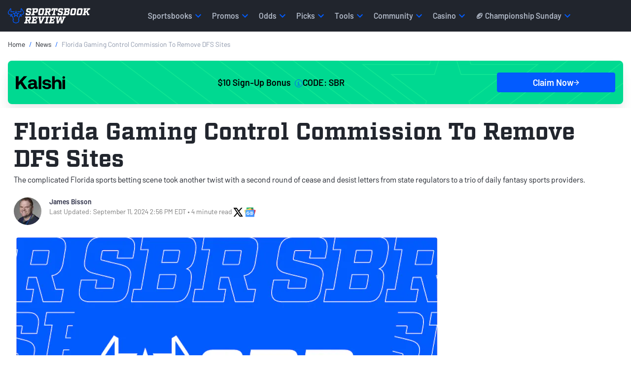

--- FILE ---
content_type: text/javascript
request_url: https://www.sportsbookreview.com/commercial-assets/build/js/sportsbookreview/adobe-tracking.min.js?v=n0QQS91HoDgu7yP3dVOetLb6E1u3RYuG8w_8EO5nF3o
body_size: 24050
content:
!function(){var e={776:function(e){var t={utf8:{stringToBytes:function(e){return t.bin.stringToBytes(unescape(encodeURIComponent(e)))},bytesToString:function(e){return decodeURIComponent(escape(t.bin.bytesToString(e)))}},bin:{stringToBytes:function(e){for(var t=[],r=0;r<e.length;r++)t.push(255&e.charCodeAt(r));return t},bytesToString:function(e){for(var t=[],r=0;r<e.length;r++)t.push(String.fromCharCode(e[r]));return t.join("")}}};e.exports=t},8756:function(e){var t,r;t="ABCDEFGHIJKLMNOPQRSTUVWXYZabcdefghijklmnopqrstuvwxyz0123456789+/",r={rotl:function(e,t){return e<<t|e>>>32-t},rotr:function(e,t){return e<<32-t|e>>>t},endian:function(e){if(e.constructor==Number)return 16711935&r.rotl(e,8)|4278255360&r.rotl(e,24);for(var t=0;t<e.length;t++)e[t]=r.endian(e[t]);return e},randomBytes:function(e){for(var t=[];e>0;e--)t.push(Math.floor(256*Math.random()));return t},bytesToWords:function(e){for(var t=[],r=0,n=0;r<e.length;r++,n+=8)t[n>>>5]|=e[r]<<24-n%32;return t},wordsToBytes:function(e){for(var t=[],r=0;r<32*e.length;r+=8)t.push(e[r>>>5]>>>24-r%32&255);return t},bytesToHex:function(e){for(var t=[],r=0;r<e.length;r++)t.push((e[r]>>>4).toString(16)),t.push((15&e[r]).toString(16));return t.join("")},hexToBytes:function(e){for(var t=[],r=0;r<e.length;r+=2)t.push(parseInt(e.substr(r,2),16));return t},bytesToBase64:function(e){for(var r=[],n=0;n<e.length;n+=3)for(var a=e[n]<<16|e[n+1]<<8|e[n+2],o=0;o<4;o++)8*n+6*o<=8*e.length?r.push(t.charAt(a>>>6*(3-o)&63)):r.push("=");return r.join("")},base64ToBytes:function(e){e=e.replace(/[^A-Z0-9+\/]/gi,"");for(var r=[],n=0,a=0;n<e.length;a=++n%4)0!=a&&r.push((t.indexOf(e.charAt(n-1))&Math.pow(2,-2*a+8)-1)<<2*a|t.indexOf(e.charAt(n))>>>6-2*a);return r}},e.exports=r},6089:function(e){function t(e){return!!e.constructor&&"function"==typeof e.constructor.isBuffer&&e.constructor.isBuffer(e)}e.exports=function(e){return null!=e&&(t(e)||function(e){return"function"==typeof e.readFloatLE&&"function"==typeof e.slice&&t(e.slice(0,0))}(e)||!!e._isBuffer)}},3671:function(e,t,r){e=r.nmd(e);var n="__lodash_hash_undefined__",a=9007199254740991,o="[object Arguments]",i="[object Function]",c="[object Object]",s=/^\[object .+?Constructor\]$/,u=/^(?:0|[1-9]\d*)$/,l={};l["[object Float32Array]"]=l["[object Float64Array]"]=l["[object Int8Array]"]=l["[object Int16Array]"]=l["[object Int32Array]"]=l["[object Uint8Array]"]=l["[object Uint8ClampedArray]"]=l["[object Uint16Array]"]=l["[object Uint32Array]"]=!0,l[o]=l["[object Array]"]=l["[object ArrayBuffer]"]=l["[object Boolean]"]=l["[object DataView]"]=l["[object Date]"]=l["[object Error]"]=l[i]=l["[object Map]"]=l["[object Number]"]=l[c]=l["[object RegExp]"]=l["[object Set]"]=l["[object String]"]=l["[object WeakMap]"]=!1;var d="object"==typeof r.g&&r.g&&r.g.Object===Object&&r.g,p="object"==typeof self&&self&&self.Object===Object&&self,m=d||p||Function("return this")(),f=t&&!t.nodeType&&t,b=f&&e&&!e.nodeType&&e,v=b&&b.exports===f,g=v&&d.process,y=function(){try{return b&&b.require&&b.require("util").types||g&&g.binding&&g.binding("util")}catch(e){}}(),h=y&&y.isTypedArray;var w,O=Array.prototype,I=Function.prototype,P=Object.prototype,D=m["__core-js_shared__"],V=I.toString,S=P.hasOwnProperty,_=(w=/[^.]+$/.exec(D&&D.keys&&D.keys.IE_PROTO||""))?"Symbol(src)_1."+w:"",j=P.toString,N=V.call(Object),T=RegExp("^"+V.call(S).replace(/[\\^$.*+?()[\]{}|]/g,"\\$&").replace(/hasOwnProperty|(function).*?(?=\\\()| for .+?(?=\\\])/g,"$1.*?")+"$"),L=v?m.Buffer:void 0,C=m.Symbol,E=m.Uint8Array,A=L?L.allocUnsafe:void 0,k=function(e,t){return function(r){return e(t(r))}}(Object.getPrototypeOf,Object),$=Object.create,F=P.propertyIsEnumerable,x=O.splice,M=C?C.toStringTag:void 0,R=function(){try{var e=de(Object,"defineProperty");return e({},"",{}),e}catch(e){}}(),B=L?L.isBuffer:void 0,q=Math.max,U=Date.now,z=de(m,"Map"),J=de(Object,"create"),W=function(){function e(){}return function(t){if(!Pe(t))return{};if($)return $(t);e.prototype=t;var r=new e;return e.prototype=void 0,r}}();function H(e){var t=-1,r=null==e?0:e.length;for(this.clear();++t<r;){var n=e[t];this.set(n[0],n[1])}}function G(e){var t=-1,r=null==e?0:e.length;for(this.clear();++t<r;){var n=e[t];this.set(n[0],n[1])}}function Q(e){var t=-1,r=null==e?0:e.length;for(this.clear();++t<r;){var n=e[t];this.set(n[0],n[1])}}function Y(e){var t=this.__data__=new G(e);this.size=t.size}function Z(e,t){var r=ye(e),n=!r&&ge(e),a=!r&&!n&&we(e),o=!r&&!n&&!a&&Ve(e),i=r||n||a||o,c=i?function(e,t){for(var r=-1,n=Array(e);++r<e;)n[r]=t(r);return n}(e.length,String):[],s=c.length;for(var u in e)(t||S.call(e,u))&&(!i||!("length"==u||a&&("offset"==u||"parent"==u)||o&&("buffer"==u||"byteLength"==u||"byteOffset"==u)||pe(u,s)))&&c.push(u);return c}function K(e,t,r){(void 0!==r&&!ve(e[t],r)||void 0===r&&!(t in e))&&te(e,t,r)}function X(e,t,r){var n=e[t];(!S.call(e,t)||!ve(n,r)||void 0===r&&!(t in e))&&te(e,t,r)}function ee(e,t){for(var r=e.length;r--;)if(ve(e[r][0],t))return r;return-1}function te(e,t,r){"__proto__"==t&&R?R(e,t,{configurable:!0,enumerable:!0,value:r,writable:!0}):e[t]=r}H.prototype.clear=function(){this.__data__=J?J(null):{},this.size=0},H.prototype.delete=function(e){var t=this.has(e)&&delete this.__data__[e];return this.size-=t?1:0,t},H.prototype.get=function(e){var t=this.__data__;if(J){var r=t[e];return r===n?void 0:r}return S.call(t,e)?t[e]:void 0},H.prototype.has=function(e){var t=this.__data__;return J?void 0!==t[e]:S.call(t,e)},H.prototype.set=function(e,t){var r=this.__data__;return this.size+=this.has(e)?0:1,r[e]=J&&void 0===t?n:t,this},G.prototype.clear=function(){this.__data__=[],this.size=0},G.prototype.delete=function(e){var t=this.__data__,r=ee(t,e);return!(r<0)&&(r==t.length-1?t.pop():x.call(t,r,1),--this.size,!0)},G.prototype.get=function(e){var t=this.__data__,r=ee(t,e);return r<0?void 0:t[r][1]},G.prototype.has=function(e){return ee(this.__data__,e)>-1},G.prototype.set=function(e,t){var r=this.__data__,n=ee(r,e);return n<0?(++this.size,r.push([e,t])):r[n][1]=t,this},Q.prototype.clear=function(){this.size=0,this.__data__={hash:new H,map:new(z||G),string:new H}},Q.prototype.delete=function(e){var t=le(this,e).delete(e);return this.size-=t?1:0,t},Q.prototype.get=function(e){return le(this,e).get(e)},Q.prototype.has=function(e){return le(this,e).has(e)},Q.prototype.set=function(e,t){var r=le(this,e),n=r.size;return r.set(e,t),this.size+=r.size==n?0:1,this},Y.prototype.clear=function(){this.__data__=new G,this.size=0},Y.prototype.delete=function(e){var t=this.__data__,r=t.delete(e);return this.size=t.size,r},Y.prototype.get=function(e){return this.__data__.get(e)},Y.prototype.has=function(e){return this.__data__.has(e)},Y.prototype.set=function(e,t){var r=this.__data__;if(r instanceof G){var n=r.__data__;if(!z||n.length<199)return n.push([e,t]),this.size=++r.size,this;r=this.__data__=new Q(n)}return r.set(e,t),this.size=r.size,this};var re=function(e){return function(t,r,n){for(var a=-1,o=Object(t),i=n(t),c=i.length;c--;){var s=i[e?c:++a];if(!1===r(o[s],s,o))break}return t}}();function ne(e){return null==e?void 0===e?"[object Undefined]":"[object Null]":M&&M in Object(e)?function(e){var t=S.call(e,M),r=e[M];try{e[M]=void 0;var n=!0}catch(e){}var a=j.call(e);return n&&(t?e[M]=r:delete e[M]),a}(e):function(e){return j.call(e)}(e)}function ae(e){return De(e)&&ne(e)==o}function oe(e){return!(!Pe(e)||function(e){return!!_&&_ in e}(e))&&(Oe(e)?T:s).test(function(e){if(null!=e){try{return V.call(e)}catch(e){}try{return e+""}catch(e){}}return""}(e))}function ie(e){if(!Pe(e))return function(e){var t=[];if(null!=e)for(var r in Object(e))t.push(r);return t}(e);var t=me(e),r=[];for(var n in e)"constructor"==n&&(t||!S.call(e,n))||r.push(n);return r}function ce(e,t,r,n,a){e!==t&&re(t,(function(o,i){if(a||(a=new Y),Pe(o))!function(e,t,r,n,a,o,i){var s=fe(e,r),u=fe(t,r),l=i.get(u);if(l)return void K(e,r,l);var d=o?o(s,u,r+"",e,t,i):void 0,p=void 0===d;if(p){var m=ye(u),f=!m&&we(u),b=!m&&!f&&Ve(u);d=u,m||f||b?ye(s)?d=s:function(e){return De(e)&&he(e)}(s)?d=function(e,t){var r=-1,n=e.length;for(t||(t=Array(n));++r<n;)t[r]=e[r];return t}(s):f?(p=!1,d=function(e,t){if(t)return e.slice();var r=e.length,n=A?A(r):new e.constructor(r);return e.copy(n),n}(u,!0)):b?(p=!1,d=function(e,t){var r=t?function(e){var t=new e.constructor(e.byteLength);return new E(t).set(new E(e)),t}(e.buffer):e.buffer;return new e.constructor(r,e.byteOffset,e.length)}(u,!0)):d=[]:function(e){if(!De(e)||ne(e)!=c)return!1;var t=k(e);if(null===t)return!0;var r=S.call(t,"constructor")&&t.constructor;return"function"==typeof r&&r instanceof r&&V.call(r)==N}(u)||ge(u)?(d=s,ge(s)?d=function(e){return function(e,t,r,n){var a=!r;r||(r={});for(var o=-1,i=t.length;++o<i;){var c=t[o],s=n?n(r[c],e[c],c,r,e):void 0;void 0===s&&(s=e[c]),a?te(r,c,s):X(r,c,s)}return r}(e,Se(e))}(s):(!Pe(s)||Oe(s))&&(d=function(e){return"function"!=typeof e.constructor||me(e)?{}:W(k(e))}(u))):p=!1}p&&(i.set(u,d),a(d,u,n,o,i),i.delete(u)),K(e,r,d)}(e,t,i,r,ce,n,a);else{var s=n?n(fe(e,i),o,i+"",e,t,a):void 0;void 0===s&&(s=o),K(e,i,s)}}),Se)}function se(e,t){return be(function(e,t,r){return t=q(void 0===t?e.length-1:t,0),function(){for(var n=arguments,a=-1,o=q(n.length-t,0),i=Array(o);++a<o;)i[a]=n[t+a];a=-1;for(var c=Array(t+1);++a<t;)c[a]=n[a];return c[t]=r(i),function(e,t,r){switch(r.length){case 0:return e.call(t);case 1:return e.call(t,r[0]);case 2:return e.call(t,r[0],r[1]);case 3:return e.call(t,r[0],r[1],r[2])}return e.apply(t,r)}(e,this,c)}}(e,t,Ne),e+"")}var ue=R?function(e,t){return R(e,"toString",{configurable:!0,enumerable:!1,value:je(t),writable:!0})}:Ne;function le(e,t){var r=e.__data__;return function(e){var t=typeof e;return"string"==t||"number"==t||"symbol"==t||"boolean"==t?"__proto__"!==e:null===e}(t)?r["string"==typeof t?"string":"hash"]:r.map}function de(e,t){var r=function(e,t){return null==e?void 0:e[t]}(e,t);return oe(r)?r:void 0}function pe(e,t){var r=typeof e;return!!(t=null==t?a:t)&&("number"==r||"symbol"!=r&&u.test(e))&&e>-1&&e%1==0&&e<t}function me(e){var t=e&&e.constructor;return e===("function"==typeof t&&t.prototype||P)}function fe(e,t){if(("constructor"!==t||"function"!=typeof e[t])&&"__proto__"!=t)return e[t]}var be=function(e){var t=0,r=0;return function(){var n=U(),a=16-(n-r);if(r=n,a>0){if(++t>=800)return arguments[0]}else t=0;return e.apply(void 0,arguments)}}(ue);function ve(e,t){return e===t||e!=e&&t!=t}var ge=ae(function(){return arguments}())?ae:function(e){return De(e)&&S.call(e,"callee")&&!F.call(e,"callee")},ye=Array.isArray;function he(e){return null!=e&&Ie(e.length)&&!Oe(e)}var we=B||function(){return!1};function Oe(e){if(!Pe(e))return!1;var t=ne(e);return t==i||"[object GeneratorFunction]"==t||"[object AsyncFunction]"==t||"[object Proxy]"==t}function Ie(e){return"number"==typeof e&&e>-1&&e%1==0&&e<=a}function Pe(e){var t=typeof e;return null!=e&&("object"==t||"function"==t)}function De(e){return null!=e&&"object"==typeof e}var Ve=h?function(e){return function(t){return e(t)}}(h):function(e){return De(e)&&Ie(e.length)&&!!l[ne(e)]};function Se(e){return he(e)?Z(e,!0):ie(e)}var _e=function(e){return se((function(t,r){var n=-1,a=r.length,o=a>1?r[a-1]:void 0,i=a>2?r[2]:void 0;for(o=e.length>3&&"function"==typeof o?(a--,o):void 0,i&&function(e,t,r){if(!Pe(r))return!1;var n=typeof t;return!!("number"==n?he(r)&&pe(t,r.length):"string"==n&&t in r)&&ve(r[t],e)}(r[0],r[1],i)&&(o=a<3?void 0:o,a=1),t=Object(t);++n<a;){var c=r[n];c&&e(t,c,n,o)}return t}))}((function(e,t,r,n){ce(e,t,r,n)}));function je(e){return function(){return e}}function Ne(e){return e}e.exports=_e},4832:function(e,t,r){var n,a,o,i,c;n=r(8756),a=r(776).utf8,o=r(6089),i=r(776).bin,(c=function(e,t){e.constructor==String?e=t&&"binary"===t.encoding?i.stringToBytes(e):a.stringToBytes(e):o(e)?e=Array.prototype.slice.call(e,0):!Array.isArray(e)&&e.constructor!==Uint8Array&&(e=e.toString());for(var r=n.bytesToWords(e),s=8*e.length,u=1732584193,l=-271733879,d=-1732584194,p=271733878,m=0;m<r.length;m++)r[m]=16711935&(r[m]<<8|r[m]>>>24)|4278255360&(r[m]<<24|r[m]>>>8);r[s>>>5]|=128<<s%32,r[14+(s+64>>>9<<4)]=s;var f=c._ff,b=c._gg,v=c._hh,g=c._ii;for(m=0;m<r.length;m+=16){var y=u,h=l,w=d,O=p;u=f(u,l,d,p,r[m+0],7,-680876936),p=f(p,u,l,d,r[m+1],12,-389564586),d=f(d,p,u,l,r[m+2],17,606105819),l=f(l,d,p,u,r[m+3],22,-1044525330),u=f(u,l,d,p,r[m+4],7,-176418897),p=f(p,u,l,d,r[m+5],12,1200080426),d=f(d,p,u,l,r[m+6],17,-1473231341),l=f(l,d,p,u,r[m+7],22,-45705983),u=f(u,l,d,p,r[m+8],7,1770035416),p=f(p,u,l,d,r[m+9],12,-1958414417),d=f(d,p,u,l,r[m+10],17,-42063),l=f(l,d,p,u,r[m+11],22,-1990404162),u=f(u,l,d,p,r[m+12],7,1804603682),p=f(p,u,l,d,r[m+13],12,-40341101),d=f(d,p,u,l,r[m+14],17,-1502002290),u=b(u,l=f(l,d,p,u,r[m+15],22,1236535329),d,p,r[m+1],5,-165796510),p=b(p,u,l,d,r[m+6],9,-1069501632),d=b(d,p,u,l,r[m+11],14,643717713),l=b(l,d,p,u,r[m+0],20,-373897302),u=b(u,l,d,p,r[m+5],5,-701558691),p=b(p,u,l,d,r[m+10],9,38016083),d=b(d,p,u,l,r[m+15],14,-660478335),l=b(l,d,p,u,r[m+4],20,-405537848),u=b(u,l,d,p,r[m+9],5,568446438),p=b(p,u,l,d,r[m+14],9,-1019803690),d=b(d,p,u,l,r[m+3],14,-187363961),l=b(l,d,p,u,r[m+8],20,1163531501),u=b(u,l,d,p,r[m+13],5,-1444681467),p=b(p,u,l,d,r[m+2],9,-51403784),d=b(d,p,u,l,r[m+7],14,1735328473),u=v(u,l=b(l,d,p,u,r[m+12],20,-1926607734),d,p,r[m+5],4,-378558),p=v(p,u,l,d,r[m+8],11,-2022574463),d=v(d,p,u,l,r[m+11],16,1839030562),l=v(l,d,p,u,r[m+14],23,-35309556),u=v(u,l,d,p,r[m+1],4,-1530992060),p=v(p,u,l,d,r[m+4],11,1272893353),d=v(d,p,u,l,r[m+7],16,-155497632),l=v(l,d,p,u,r[m+10],23,-1094730640),u=v(u,l,d,p,r[m+13],4,681279174),p=v(p,u,l,d,r[m+0],11,-358537222),d=v(d,p,u,l,r[m+3],16,-722521979),l=v(l,d,p,u,r[m+6],23,76029189),u=v(u,l,d,p,r[m+9],4,-640364487),p=v(p,u,l,d,r[m+12],11,-421815835),d=v(d,p,u,l,r[m+15],16,530742520),u=g(u,l=v(l,d,p,u,r[m+2],23,-995338651),d,p,r[m+0],6,-198630844),p=g(p,u,l,d,r[m+7],10,1126891415),d=g(d,p,u,l,r[m+14],15,-1416354905),l=g(l,d,p,u,r[m+5],21,-57434055),u=g(u,l,d,p,r[m+12],6,1700485571),p=g(p,u,l,d,r[m+3],10,-1894986606),d=g(d,p,u,l,r[m+10],15,-1051523),l=g(l,d,p,u,r[m+1],21,-2054922799),u=g(u,l,d,p,r[m+8],6,1873313359),p=g(p,u,l,d,r[m+15],10,-30611744),d=g(d,p,u,l,r[m+6],15,-1560198380),l=g(l,d,p,u,r[m+13],21,1309151649),u=g(u,l,d,p,r[m+4],6,-145523070),p=g(p,u,l,d,r[m+11],10,-1120210379),d=g(d,p,u,l,r[m+2],15,718787259),l=g(l,d,p,u,r[m+9],21,-343485551),u=u+y>>>0,l=l+h>>>0,d=d+w>>>0,p=p+O>>>0}return n.endian([u,l,d,p])})._ff=function(e,t,r,n,a,o,i){var c=e+(t&r|~t&n)+(a>>>0)+i;return(c<<o|c>>>32-o)+t},c._gg=function(e,t,r,n,a,o,i){var c=e+(t&n|r&~n)+(a>>>0)+i;return(c<<o|c>>>32-o)+t},c._hh=function(e,t,r,n,a,o,i){var c=e+(t^r^n)+(a>>>0)+i;return(c<<o|c>>>32-o)+t},c._ii=function(e,t,r,n,a,o,i){var c=e+(r^(t|~n))+(a>>>0)+i;return(c<<o|c>>>32-o)+t},c._blocksize=16,c._digestsize=16,e.exports=function(e,t){if(null==e)throw new Error("Illegal argument "+e);var r=n.wordsToBytes(c(e,t));return t&&t.asBytes?r:t&&t.asString?i.bytesToString(r):n.bytesToHex(r)}}},t={};function r(n){var a=t[n];if(void 0!==a)return a.exports;var o=t[n]={id:n,loaded:!1,exports:{}};return e[n](o,o.exports,r),o.loaded=!0,o.exports}r.n=function(e){var t=e&&e.__esModule?function(){return e.default}:function(){return e};return r.d(t,{a:t}),t},r.d=function(e,t){for(var n in t)r.o(t,n)&&!r.o(e,n)&&Object.defineProperty(e,n,{enumerable:!0,get:t[n]})},r.g=function(){if("object"==typeof globalThis)return globalThis;try{return this||new Function("return this")()}catch(e){if("object"==typeof window)return window}}(),r.o=function(e,t){return Object.prototype.hasOwnProperty.call(e,t)},r.nmd=function(e){return e.paths=[],e.children||(e.children=[]),e},function(){"use strict";var e=r(3671),t=r.n(e);const n=["language","country","category","subCategories","vertical","subVertical","triVertical","topList","primarySubCategory","equivalentPage","toplistDataIds","partnerDataIds","variant","state","platform","event","siteSection"],a=["mobile","tablet","continent","country","state","city"],o=["loggedIn","memberId","memberJoinDate","memberStatus"],i={externalScript:e=>e&&e.toString().length>=1,fullFunnelQueryParamName:e=>e&&e.toString().length>=1,globalVariableName:e=>e&&e.toString().length>=1,interactionIndicatorsArray:e=>Array.isArray(e),linkContainersArray:e=>Array.isArray(e)&&e.every((e=>e.linkContainerName&&Array.isArray(e.linkContainerSelectors)&&e.linkContainerSelectors.every((e=>e.toString().length>=2)))),memberTagLocalNames:e=>void 0===e||Array.isArray(e)&&e.length===o.length,memberTagNames:e=>Array.isArray(e)&&e.length===o.length&&e.every(((e,t)=>e===o[t])),outboundLinkFolder:e=>e&&e.toString().length>=1,pageTagLocalNames:e=>Array.isArray(e)&&e.length===n.length,pageTagNames:e=>Array.isArray(e)&&e.length===n.length&&e.every(((e,t)=>e===n[t])),timeOnSiteCustomPings:e=>Array.isArray(e)&&e.every((e=>parseInt(e)===Number(e))),timeOnSiteInterval:e=>parseInt(e)===Number(e)&&e>=20,timeOnSiteLimit:e=>parseInt(e)===Number(e),transactionIdSiteNumber:e=>parseInt(e)===Number(e)&&4===e.toString().length,userTagLocalNames:e=>Array.isArray(e)&&e.length===a.length,userTagNames:e=>Array.isArray(e)&&e.length===a.length&&e.every(((e,t)=>e===a[t])),webVitalsVisibilityPercent:e=>parseInt(e)===Number(e)};["externalScript","fullFunnelQueryParamName","globalVariableName","interactionIndicatorsArray","linkContainersArray","outboundLinkFolder","pageTagLocalNames","pageTagNames","timeOnSiteCustomPings","timeOnSiteInterval","timeOnSiteLimit","transactionIdSiteNumber","userTagLocalNames","userTagNames","webVitalsVisibilityPercent"].forEach((e=>{i[e].required=!0}));const c={interactionIndicatorsArray:["#","javascript","/img/"],timeOnSiteCustomPings:[10,30,45],timeOnSiteInterval:60,timeOnSiteLimit:240,pageTagNames:["language","country","category","subCategories","vertical","subVertical","triVertical","topList","primarySubCategory","equivalentPage","toplistDataIds","partnerDataIds","variant","state","platform","event","siteSection"],userTagNames:["mobile","tablet","continent","country","state","city"],memberTagNames:["loggedIn","memberId","memberJoinDate","memberStatus"],webVitalsVisibilityPercent:10,suppressClickTracking:!1,manualFirePageView:!1,enableScrollTracking:!1};var u=(e,t,r,n)=>{const a={};return a.category=e.category,a.id=e.id,a.quantity="purchase"===n?e.quantity:"",a.revenue="purchase"===n&&e.unitPrice>0&&!isNaN(e.quantity)?e.unitPrice*e.quantity:"",a.events="purchase"===n&&r.length>0?Object.keys(r).map((e=>`${e}=${r[e]}`)).join("|"):"",a.evars=Object.keys(t).map((e=>`${e}=${t[e]}`)).join("|"),a};var l=e=>{let t=0,r=0;for(;r<e.length;)t=(t<<5)-t+e.charCodeAt(r++)|0;return t+2147483647+1};var d=()=>Math.floor(1e12+9e11*Math.random());var p=()=>Date.now();var m=({transactionIdSiteNumber:e=null})=>{if(null===e)throw new Error("Missing transaction ID site number");return""+e+p()+d()};var f=({category:e=null,subCategories:t=[]})=>{const r=`Category:${e}`;let n="";return Array.isArray(t)?(t=t.filter((e=>e)),t.length>0&&(n=`:::SubCategories:${t.join()}`),r+n):r};var b=(e,t)=>{const{globalVariableName:r}=t,n=t[`${e}TagLocalNames`]||[],a=t[`${e}TagNames`],o=window[r]||[],i={};return a.forEach(((e,t)=>{i[e]=void 0!==o[n[t]]?o[n[t]]:null})),i};var v=(e,t=null)=>("string"==typeof e&&(e=e.split(".")),e.reduce(((e,r)=>e&&e[r]?e[r]:t),window));var g=e=>{const t=I("origin"),r=t+I("pathname"),n=N("userAgent"),a=b("page",e);return{prop2:S("title"),prop3:S("lang","documentElement"),eVar2:r,eVar3:f(a),eVar4:y(a),eVar5:a.country,eVar6:a.language,eVar7:S("lang","documentElement"),eVar9:a.equivalentPage,eVar10:v("ss_watts.siteSpectCampaigns"),eVar11:v("ss_watts.siteSpectGUID"),eVar12:j("author"),eVar13:j("publishedDate"),eVar14:j("modifiedDate"),eVar15:j("title"),eVar16:j("categories"),eVar17:j("commentCount"),eVar22:n.indexOf("iPhone")>-1?screen.height+"x"+screen.width:null,eVar23:n,eVar24:"D=mid",eVar26:a.platform,eVar32:N("language"),eVar58:a.primarySubCategory,eVar68:a.variant,eVar71:a.state,eVar72:a.event,eVar100:v("ss_watts.siteSpectExperience"),eVar199:e.version,eVar200:t}};var y=({vertical:e=null,subVertical:t=null,triVertical:r=null})=>{let n="";t&&(n=`:::SubVerticals:${t}`);let a="";return r&&(a=`:::TriVerticals:${r}`),`Vertical:${e}`+n+a};var h=(e,t)=>"string"==typeof e&&(e.length<=t?e:e.slice(0,t)+"..."),w=r(4832),O=r.n(w);var I=e=>location[e];var P=({domainHash:e=null}={})=>{const t=O()(I("host"));return null===e||e===t};var D=(e,t)=>new Promise(((r,n)=>{const a=((e,t)=>Object.entries(t).map((([t,r])=>[t,!r.required||t in e,r(e[t])])).filter((([e,...t])=>!t.every(Boolean))).map((([e,t])=>new Error(`${e} is ${t?"invalid":"required"}.`))))(e,t);if(a.length>0){let e="";for(const{message:t}of a)e+=`   • ${t}\n`;n(new Error(`Config is invalid!\n${e}`))}else r()}));var V=e=>new URLSearchParams(window.location.search).get(e);var S=(e,t=null)=>{let r;return r=null===t?document[e]:document[t][e],r||null};var _=(e,t)=>e.getAttribute(t);var j=e=>{const t=document.querySelector(`meta[name=${e}]`);return t?t.content:null};var N=e=>navigator[e];var T=e=>new Promise(((t,r)=>{const n=document.createElement("script");n.onload=t,n.onerror=r,n.src=e,document.head.append(n)}));var L=(e,t)=>{const r=t.map((e=>e.linkContainerSelectors)).flat(),n=r.length>0?e.closest(r):null;let a="Content";return null!==n&&t.forEach((e=>{e.linkContainerSelectors.forEach((t=>{n.matches(t)&&(a=e.linkContainerName)}))})),a};var C=(e,t)=>{let r;return t&&e.dataset[t]&&(r=e.dataset[t]),r};var E=(e,{linkContainersArray:t,linkContainerDatasetName:r})=>{let n=C(e,r);return n||(n=L(e,t)),n};var A=(e,t,r,n)=>{let a="Internal";return!0===t?a="Interaction":!0===r?a="Partner":0!==e.href.indexOf(n)&&!1===t&&(a="External"),a};var k=(e,{interactionIndicatorsArray:t})=>{let r=!0;return void 0!==e.href&&e.href&&(r=t.some(((e,t)=>e.includes(t)).bind(null,e.href))),r};var $=(e,t,r)=>{const n=new URL(e.href);return n.searchParams.set(t,r),n.toString()};var F=(e,{outboundLinkFolder:t})=>new RegExp(t).test(e);var x=(e,t)=>e.replace(t,"");var M=(e,t)=>{const r=new URL(e),n=r.searchParams;return n.delete(t),r.origin+r.pathname+(n.toString().length>0?"?"+n.toString():"")};var R=({breadcrumbsSelector:e})=>{const t=document.querySelectorAll(e);let r="";return t.forEach(((e,t)=>{r+=`${0!==t?"::":""}${e.textContent.trim()}`})),r};var B=(e,t)=>{let r=[];const n=[];switch(e){case"toplist":r=["identifier","partner","rating","rtp","payoutTime","offerId","offerName","offerAmount","position"];break;case"partner":r=["partner","rating","rtp","payoutTime","offerId","offerName","offerAmount"]}return t&&t.forEach((t=>{t[`${e}Data`].forEach((a=>{let o="";r.forEach((e=>{o=o+"~"+(a[e]||"")})),n.push(`${e}~${t[`${e}ResponseId`]}`+o)}))})),n.join(",")};var q=e=>{const t={},r=e.data;return[{evarNumber:39,name:"currency"},{evarNumber:40,name:"clientId"},{evarNumber:41,name:"gameId"},{evarNumber:42,name:"geo"},{evarNumber:43,name:"linkId"},{evarNumber:44,name:"referer"},{evarNumber:45,name:"userAgent"},{evarNumber:46,name:"gameName"},{evarNumber:47,name:"gameProviderId"},{evarNumber:48,name:"gameProviderName"},{evarNumber:49,name:"language"}].forEach((e=>{r[`${e.name}`]&&(r.messageIsValid=!0),t[`eVar${e.evarNumber}`]=r[`${e.name}`]})),{datalayerData:{event:"Arcade Game Start",arcadeGameInfo:{arcadeClientId:r.clientId,arcadeCurrency:r.currency,arcadeGameId:r.gameId,arcadeGameName:r.gameName,arcadeGeo:r.geo,arcadeLanguage:r.language,arcadeLinkId:r.linkId,arcadeProviderId:r.gameProviderId,arcadeProviderName:r.gameProviderName,arcadeReferrer:r.referer,arcadeUserAgent:r.userAgent}},legacyData:t}};var U,z,J,W,H,G=e=>{const t={},r=e.data;return[{eventNumber:30,name:"addChips"},{eventNumber:31,name:"signUpNow"},{eventNumber:32,name:"quickSignUp"}].forEach((e=>{e.name===r.eventAction&&(t.events=`event${e.eventNumber}`,r.messageIsValid=!0)})),{datalayerData:{event:"Cards Chat - "+r.eventAction},legacyData:t}},Q="5.4.2",Y=-1,Z=function(e){addEventListener("pageshow",(function(t){t.persisted&&(Y=t.timeStamp,e(t))}),!0)},K=function(){return window.performance&&performance.getEntriesByType&&performance.getEntriesByType("navigation")[0]},X=function(){var e=K();return e&&e.activationStart||0},ee=function(e,t){var r=K(),n="navigate";return Y>=0?n="back-forward-cache":r&&(document.prerendering||X()>0?n="prerender":document.wasDiscarded?n="restore":r.type&&(n=r.type.replace(/_/g,"-"))),{name:e,value:void 0===t?-1:t,rating:"good",delta:0,entries:[],id:"v3-".concat(Date.now(),"-").concat(Math.floor(8999999999999*Math.random())+1e12),navigationType:n}},te=function(e,t,r){try{if(PerformanceObserver.supportedEntryTypes.includes(e)){var n=new PerformanceObserver((function(e){Promise.resolve().then((function(){t(e.getEntries())}))}));return n.observe(Object.assign({type:e,buffered:!0},r||{})),n}}catch(e){}},re=function(e,t,r,n){var a,o;return function(i){t.value>=0&&(i||n)&&((o=t.value-(a||0))||void 0===a)&&(a=t.value,t.delta=o,t.rating=function(e,t){return e>t[1]?"poor":e>t[0]?"needs-improvement":"good"}(t.value,r),e(t))}},ne=function(e){requestAnimationFrame((function(){return requestAnimationFrame((function(){return e()}))}))},ae=function(e){var t=function(t){"pagehide"!==t.type&&"hidden"!==document.visibilityState||e(t)};addEventListener("visibilitychange",t,!0),addEventListener("pagehide",t,!0)},oe=function(e){var t=!1;return function(r){t||(e(r),t=!0)}},ie=-1,ce=function(){return"hidden"!==document.visibilityState||document.prerendering?1/0:0},se=function(e){"hidden"===document.visibilityState&&ie>-1&&(ie="visibilitychange"===e.type?e.timeStamp:0,le())},ue=function(){addEventListener("visibilitychange",se,!0),addEventListener("prerenderingchange",se,!0)},le=function(){removeEventListener("visibilitychange",se,!0),removeEventListener("prerenderingchange",se,!0)},de=function(){return ie<0&&(ie=ce(),ue(),Z((function(){setTimeout((function(){ie=ce(),ue()}),0)}))),{get firstHiddenTime(){return ie}}},pe=function(e){document.prerendering?addEventListener("prerenderingchange",(function(){return e()}),!0):e()},me=[1800,3e3],fe=function(e,t){t=t||{},pe((function(){var r,n=de(),a=ee("FCP"),o=te("paint",(function(e){e.forEach((function(e){"first-contentful-paint"===e.name&&(o.disconnect(),e.startTime<n.firstHiddenTime&&(a.value=Math.max(e.startTime-X(),0),a.entries.push(e),r(!0)))}))}));o&&(r=re(e,a,me,t.reportAllChanges),Z((function(n){a=ee("FCP"),r=re(e,a,me,t.reportAllChanges),ne((function(){a.value=performance.now()-n.timeStamp,r(!0)}))})))}))},be=[.1,.25],ve={passive:!0,capture:!0},ge=new Date,ye=function(e,t){U||(U=t,z=e,J=new Date,Oe(removeEventListener),he())},he=function(){if(z>=0&&z<J-ge){var e={entryType:"first-input",name:U.type,target:U.target,cancelable:U.cancelable,startTime:U.timeStamp,processingStart:U.timeStamp+z};W.forEach((function(t){t(e)})),W=[]}},we=function(e){if(e.cancelable){var t=(e.timeStamp>1e12?new Date:performance.now())-e.timeStamp;"pointerdown"==e.type?function(e,t){var r=function(){ye(e,t),a()},n=function(){a()},a=function(){removeEventListener("pointerup",r,ve),removeEventListener("pointercancel",n,ve)};addEventListener("pointerup",r,ve),addEventListener("pointercancel",n,ve)}(t,e):ye(t,e)}},Oe=function(e){["mousedown","keydown","touchstart","pointerdown"].forEach((function(t){return e(t,we,ve)}))},Ie=[100,300],Pe=0,De=1/0,Ve=0,Se=function(e){e.forEach((function(e){e.interactionId&&(De=Math.min(De,e.interactionId),Ve=Math.max(Ve,e.interactionId),Pe=Ve?(Ve-De)/7+1:0)}))},_e=function(){return H?Pe:performance.interactionCount||0},je=[200,500],Ne=0,Te=function(){return _e()-Ne},Le=[],Ce={},Ee=function(e){var t=Le[Le.length-1],r=Ce[e.interactionId];if(r||Le.length<10||e.duration>t.latency){if(r)r.entries.push(e),r.latency=Math.max(r.latency,e.duration);else{var n={id:e.interactionId,latency:e.duration,entries:[e]};Ce[n.id]=n,Le.push(n)}Le.sort((function(e,t){return t.latency-e.latency})),Le.splice(10).forEach((function(e){delete Ce[e.id]}))}},Ae=function(e,t){t=t||{},pe((function(){var r;"interactionCount"in performance||H||(H=te("event",Se,{type:"event",buffered:!0,durationThreshold:0}));var n,a=ee("INP"),o=function(e){e.forEach((function(e){e.interactionId&&Ee(e),"first-input"===e.entryType&&!Le.some((function(t){return t.entries.some((function(t){return e.duration===t.duration&&e.startTime===t.startTime}))}))&&Ee(e)}));var t,r=(t=Math.min(Le.length-1,Math.floor(Te()/50)),Le[t]);r&&r.latency!==a.value&&(a.value=r.latency,a.entries=r.entries,n())},i=te("event",o,{durationThreshold:null!==(r=t.durationThreshold)&&void 0!==r?r:40});n=re(e,a,je,t.reportAllChanges),i&&("PerformanceEventTiming"in window&&"interactionId"in PerformanceEventTiming.prototype&&i.observe({type:"first-input",buffered:!0}),ae((function(){o(i.takeRecords()),a.value<0&&Te()>0&&(a.value=0,a.entries=[]),n(!0)})),Z((function(){Le=[],Ne=_e(),a=ee("INP"),n=re(e,a,je,t.reportAllChanges)})))}))},ke=[2500,4e3],$e={},Fe=[800,1800],xe=function e(t){document.prerendering?pe((function(){return e(t)})):"complete"!==document.readyState?addEventListener("load",(function(){return e(t)}),!0):setTimeout(t,0)};var Me=({debug:e=!1,eventData:t,eventName:r=null,eventType:n="o",pageView:a=!1})=>{for(const[e,r]of Object.entries(t))s[e]=r;a?s.t():s.tl(!0,n,r),s.clearVars()},Re=Object.defineProperty,Be=Object.defineProperties,qe=Object.getOwnPropertyDescriptors,Ue=Object.getOwnPropertySymbols,ze=Object.prototype.hasOwnProperty,Je=Object.prototype.propertyIsEnumerable,We=(e,t,r)=>t in e?Re(e,t,{enumerable:!0,configurable:!0,writable:!0,value:r}):e[t]=r;const He={},Ge=e=>{He[e.name]=e.value};fe(Ge),function(e,t){t=t||{};var r=ee("TTFB"),n=re(e,r,Fe,t.reportAllChanges);xe((function(){var a=K();if(a){var o=a.responseStart;if(o<=0||o>performance.now())return;r.value=Math.max(o-X(),0),r.entries=[a],n(!0),Z((function(){r=ee("TTFB",0),(n=re(e,r,Fe,t.reportAllChanges))(!0)}))}}))}(Ge);var Qe=(e,t={})=>{window.adobeDataLayer=window.adobeDataLayer||[];const r=I("href"),n=b("member",e),a=b("page",e),o=B("toplist",a.toplistDataIds),i=B("partner",a.partnerDataIds),c=N("userAgent"),s=document.getElementsByTagName("h1"),u=I("origin"),l=u+I("pathname"),p=V(e.searchParam),m={};m.toplist=o||i?"event4":"",m.search=null!==p?"event27":"",m.FCP=isNaN(He.FCP)||null===He.FCP?"":"event41="+He.FCP+",event42",m.TTFB=isNaN(He.TTFB)||null===He.TTFB?"":"event39="+He.TTFB+",event40",sessionStorage.setItem("uuid",d());const w=((e,t)=>Be(e,qe(t)))(((e,t)=>{for(var r in t||(t={}))ze.call(t,r)&&We(e,r,t[r]);if(Ue)for(var r of Ue(t))Je.call(t,r)&&We(e,r,t[r]);return e})({pageName:r,pageURL:r,list1:[o,i].filter(Boolean).join(","),eVar8:R(e),eVar21:p,eVar27:void 0===t.referrer||null===t.referrer?S("referrer"):t.referrer,eVar28:""===window.location.search?null:window.location.search,eVar33:n.loggedIn,eVar34:n.memberId,eVar35:n.memberJoinDate,eVar36:n.memberStatus,eVar53:void 0!==He.FCP?He.FCP:null,eVar54:void 0!==He.TTFB?He.TTFB:null,eVar59:a.topList,eVar70:V("gclid"),eVar76:s.length>0&&h(s[0].innerHTML,252),eVar77:h(j("description"),252),eVar78:j("x-check-score"),eVar79:j("x-is-verified")},g(e)),{events:Object.values(m).filter(Boolean).join(","),campaign:V(e.campaignParam),channel:a.siteSection});Me({debug:e.debug,eventData:w,eventName:"Pageview",pageView:!0}),window.adobeDataLayer.push({event:"Page View",pageInfo:{breadcrumbs:R(e),headingName:s.length>0&&h(s[0].innerHTML,252),href:r,metaDescription:h(j("description"),252),origin:u,originWithPathname:l,pageLanguage:S("lang","documentElement"),previousPageUrl:void 0===t.referrer||null===t.referrer?S("referrer"):t.referrer,queryString:window.location.search,title:S("title")},pageTagging:{alternativeUrl:a.equivalentPage,categoryAndSubCategories:f(a),primarySubCategory:a.primarySubCategory,verticalSubVerticalTriVertical:y(a),country:a.country,toplist:a.topList,language:a.language},acquisitionInfo:{campaignId:V(e.campaignParam),gclid:V("gclid")},memberInfo:{isLoggedIn:n.loggedIn,memberId:n.memberId,memberJoinDate:n.memberJoinDate,memberStatus:n.memberStatus},articleInfo:{articleAuthor:j("author"),articleCategories:j("categories"),articleModifiedDate:j("modifiedDate"),articleNumberOfComments:j("commentCount"),articlePublishDate:j("publishedDate"),articleTitle:j("title")},experimentInfo:{experimentCampaignId:v("ss_watts.siteSpectCampaigns"),experimentTest:v("ss_watts.siteSpectExperience"),experimentUserId:v("ss_watts.siteSpectGUID")},partnerLinksInfo:[...o?o.split(",").map((e=>({partnerDataString:e}))):[],...i?i.split(",").map((e=>({partnerDataString:e}))):[]],searchInfo:{internalSearchTerm:V(e.searchParam)},techInfo:{browserLanguage:N("language"),connectorVersion:e.version,iPhoneScreenSize:c.indexOf("iPhone")>-1?screen.height+"x"+screen.width:null,userAgent:c},webVitalsInfo:{fcpValue:void 0!==He.FCP?He.FCP:null,ttfbValue:void 0!==He.TTFB?He.TTFB:null},cloudflareInfo:{botCheckScore:j("x-check-score"),isVerifiedbot:j("x-is-verified")}})},Ye=Object.defineProperty,Ze=Object.getOwnPropertySymbols,Ke=Object.prototype.hasOwnProperty,Xe=Object.prototype.propertyIsEnumerable,et=(e,t,r)=>t in e?Ye(e,t,{enumerable:!0,configurable:!0,writable:!0,value:r}):e[t]=r,tt=(e,t)=>{for(var r in t||(t={}))Ke.call(t,r)&&et(e,r,t[r]);if(Ze)for(var r of Ze(t))Xe.call(t,r)&&et(e,r,t[r]);return e};var rt=e=>{window.adobeDataLayer=window.adobeDataLayer||[];window.addEventListener("message",(t=>{let r={};const n=t.data;if(n){switch(n.eventType){case"Arcade":r=q(t);break;case"DataRequest":(e=>{const t=window.origin.replace("www.","").split("://")[1],r=e.origin.replace("www.","").split("://")[1],n=new RegExp(`${t}$`).test(r),a="arcade.tool.net.management"===r,o=window.origin===e.origin;return n||o||a})(t)&&n.promptsFor.includes("visitorId")&&(r={visitorId:s.visitor.getMarketingCloudVisitorID()},t.source.postMessage(r,"*"));break;case"ccReplayPokerGame":r=G(t)}if(n.messageIsValid){const t=tt(tt({},r.legacyData),g(e));Me({debug:e.debug,eventData:t,eventName:n.eventType})}window.adobeDataLayer.push(tt({},r.datalayerData))}}))};const nt={id:"_all",onReady:function(e){const t=window.intitiated_videos||[];let r=window.completed_videos||[];const n=(e,t)=>{const r=new CustomEvent("video",{detail:{videoName:e.name(),videoId:e.hashedId(),videoSecondsWatched:e.secondsWatched?e.secondsWatched():void 0,videoIsMuted:e.isMuted(),videoSecondsLength:Math.round(e.duration()),videoCurrentTime:Math.round(e.time()),eventType:t}});window.dispatchEvent(r)};e.bind("play",(()=>{t.includes(e.hashedId())?r.includes(e.hashedId())?(n(e,"Video Replay"),r=r.filter((function(t){return t!==e.hashedId()}))):n(e,"Video Resume"):(n(e,"Video Start"),t.push(e.hashedId()))})),e.bind("percentwatchedchanged",((t,r)=>{t>=.25&&r<.25?n(e,"Video 25% Complete"):t>=.5&&r<.5?n(e,"Video 50% Complete"):t>=.75&&r<.75?n(e,"Video 75% Complete"):t>=.95&&r<.95&&n(e,"Video 95% Complete")})),e.bind("pause",(()=>{n(e,"Video Pause")})),e.bind("end",(()=>{n(e,"Video Complete"),r.push(e.hashedId())})),e.bind("enterfullscreen",(()=>{n(e,"Video Enter Full Screen")}))}};var at=nt;var ot=function(e){let t=[],r=!1;const n=window.youtube_videos||[],a=window.YT||[];t=new a.Player(e,{height:e.height,width:e.width,videoId:e.id,playerVars:{mute:1,autoplay:0,enablejsapi:1},events:{onReady:function(e){e.target.playVideo()},onStateChange:function(e){if(e.data===a.PlayerState.PLAYING){n.includes(e.target.getVideoData().video_id)?o(t,"Video Resume"):(o(t,"Video Start"),n.push(e.target.getVideoData().video_id));const r=e.target.getCurrentTime()/e.target.getDuration();r>=.25?o(t,"Video 25% Complete"):r>=.5?o(t,"Video 50% Complete"):r>=.75?o(t,"Video 75% Complete"):r>=.95&&o(t,"Video 95% Complete")}e.data===a.PlayerState.ENDED&&o(t,"Video Complete"),e.data===a.PlayerState.PAUSED&&o(t,"Video Pause"),e.data===a.PlayerState.MUTED&&o(t,"Video Mute")}}}),e.addEventListener("fullscreenchange",(()=>{r||o(t,"Video Enter Full Screen"),r=!r}));const o=function(e,t){const r=new CustomEvent("player",{detail:{videoName:e.getVideoData().title,videoId:e.getVideoData().video_id,videoSecondsLength:Math.round(e.getDuration()),videoCurrentTime:Math.round(e.getCurrentTime()),videoSecondsWatched:e.getCurrentTime()>0?Math.round(e.getDuration()-e.getCurrentTime()):void 0,videoIsMuted:e.isMuted(),eventType:t}});window.dispatchEvent(r)}},it=Object.defineProperty,ct=Object.getOwnPropertySymbols,st=Object.prototype.hasOwnProperty,ut=Object.prototype.propertyIsEnumerable,lt=(e,t,r)=>t in e?it(e,t,{enumerable:!0,configurable:!0,writable:!0,value:r}):e[t]=r,dt=(e,t)=>{for(var r in t||(t={}))st.call(t,r)&&lt(e,r,t[r]);if(ct)for(var r of ct(t))ut.call(t,r)&&lt(e,r,t[r]);return e};var pt=e=>{window._wq=window._wq||[],window.adobeDataLayer=window.adobeDataLayer||[];let t=!1;const r=[{evarNumber:60,name:"videoName"},{evarNumber:61,name:"videoId"},{evarNumber:62,name:"videoSecondsWatched"},{evarNumber:63,name:"videoCurrentTime"},{evarNumber:64,name:"videoSecondsLength"},{evarNumber:65,name:"videoIsMuted"}],n=[{eventNumber:11,name:"Video Start"},{eventNumber:12,name:"Video 25% Complete"},{eventNumber:13,name:"Video 50% Complete"},{eventNumber:14,name:"Video 75% Complete"},{eventNumber:22,name:"Video 95% Complete"},{eventNumber:15,name:"Video Complete"},{eventNumber:16,name:"Video Pause"},{eventNumber:17,name:"Video Resume"},{eventNumber:18,name:"Video Replay"},{eventNumber:19,name:"Video Enter Full Screen"}];window._wq.push(dt({},at));const a=document.querySelectorAll("iframe");if(a.length)for(let e=0;e<a.length;++e)if(a[e]){const r=a[e].getAttribute("src");r&&-1!==r.indexOf("youtube.com/embed")&&(t=!0,T("https://www.youtube.com/iframe_api"))}t&&(window.onYouTubeIframeAPIReady=()=>{for(let e=0;e<a.length;e++){const t=a[e];t.id||(t.id=`ytplayer-${e}`),t.src.includes("youtube.com")&&ot(t)}}),["video","player"].forEach((t=>{window.addEventListener(t,(t=>{const a=t.detail,o={};let i=!1;if(r.forEach((e=>{a[`${e.name}`]&&(i=!0),o[`eVar${e.evarNumber}`]=a[`${e.name}`]})),n.forEach((e=>{a.eventType===e.name&&(i=!0,o.events=`event${e.eventNumber}`)})),i){const t=dt(dt({},o),g(e));Me({debug:e.debug,eventData:t,eventName:"Video"})}window.adobeDataLayer.push({event:a.eventType,videoInfo:{videoName:a.videoName,videoId:a.videoId,videoLength:a.videoSecondsLength,videoCurrentTime:a.videoCurrentTime,videoSecondsWatched:a.videoSecondsWatched,videoMuted:a.videoIsMuted}})}))}))};var mt=()=>{},ft=Object.defineProperty,bt=Object.getOwnPropertySymbols,vt=Object.prototype.hasOwnProperty,gt=Object.prototype.propertyIsEnumerable,yt=(e,t,r)=>t in e?ft(e,t,{enumerable:!0,configurable:!0,writable:!0,value:r}):e[t]=r;var ht=(e,t)=>{window.adobeDataLayer=window.adobeDataLayer||[];const r=((e,t)=>{for(var r in t||(t={}))vt.call(t,r)&&yt(e,r,t[r]);if(bt)for(var r of bt(t))gt.call(t,r)&&yt(e,r,t[r]);return e})({},g(e));switch(t.name){case"LCP":r.eVar50=t.value,r.events=`event33=${t.value},event34`,window.adobeDataLayer.push({event:"Web Vitals: LCP",webVitalsInfo:{lcpValue:t.value}});break;case"FID":r.eVar51=t.value,r.events=`event35=${t.value},event36`,window.adobeDataLayer.push({event:"Web Vitals: FID",webVitalsInfo:{fidValue:t.value}});break;case"CLS":r.eVar52=t.value,r.events=`event37=${t.value},event38`,window.adobeDataLayer.push({event:"Web Vitals: CLS",webVitalsInfo:{clsValue:t.value}});break;case"INP":void 0!==t.value&&(r.eVar55=t.value,r.events=`event43=${t.value},event44`,window.adobeDataLayer.push({event:"Web Vitals: INP",webVitalsInfo:{inpValue:t.value}}))}Me({debug:e.debug,eventData:r,eventName:`WebVitals: ${t.name}`})};var wt=e=>{const t={};(function(e,t){t=t||{},pe((function(){var r,n=de(),a=ee("LCP"),o=function(e){var t=e[e.length-1];t&&t.startTime<n.firstHiddenTime&&(a.value=Math.max(t.startTime-X(),0),a.entries=[t],r())},i=te("largest-contentful-paint",o);if(i){r=re(e,a,ke,t.reportAllChanges);var c=oe((function(){$e[a.id]||(o(i.takeRecords()),i.disconnect(),$e[a.id]=!0,r(!0))}));["keydown","click"].forEach((function(e){addEventListener(e,(function(){return setTimeout(c,0)}),!0)})),ae(c),Z((function(n){a=ee("LCP"),r=re(e,a,ke,t.reportAllChanges),ne((function(){a.value=performance.now()-n.timeStamp,$e[a.id]=!0,r(!0)}))}))}}))})(ht.bind(t,e)),function(e,t){t=t||{},pe((function(){var r,n=de(),a=ee("FID"),o=function(e){e.startTime<n.firstHiddenTime&&(a.value=e.processingStart-e.startTime,a.entries.push(e),r(!0))},i=function(e){e.forEach(o)},c=te("first-input",i);r=re(e,a,Ie,t.reportAllChanges),c&&ae(oe((function(){i(c.takeRecords()),c.disconnect()}))),c&&Z((function(){var n;a=ee("FID"),r=re(e,a,Ie,t.reportAllChanges),W=[],z=-1,U=null,Oe(addEventListener),n=o,W.push(n),he()}))}))}(ht.bind(t,e)),function(e,t){t=t||{},fe(oe((function(){var r,n=ee("CLS",0),a=0,o=[],i=function(e){e.forEach((function(e){if(!e.hadRecentInput){var t=o[0],r=o[o.length-1];a&&e.startTime-r.startTime<1e3&&e.startTime-t.startTime<5e3?(a+=e.value,o.push(e)):(a=e.value,o=[e])}})),a>n.value&&(n.value=a,n.entries=o,r())},c=te("layout-shift",i);c&&(r=re(e,n,be,t.reportAllChanges),ae((function(){i(c.takeRecords()),r(!0)})),Z((function(){a=0,n=ee("CLS",0),r=re(e,n,be,t.reportAllChanges),ne((function(){return r()}))})),setTimeout(r,0))})))}(ht.bind(t,e)),Ae(ht.bind(t,e))},Ot=Object.defineProperty,It=Object.defineProperties,Pt=Object.getOwnPropertyDescriptors,Dt=Object.getOwnPropertySymbols,Vt=Object.prototype.hasOwnProperty,St=Object.prototype.propertyIsEnumerable,_t=(e,t,r)=>t in e?Ot(e,t,{enumerable:!0,configurable:!0,writable:!0,value:r}):e[t]=r;var jt=({button:e},t)=>{window.adobeDataLayer=window.adobeDataLayer||[];const r=!0,n=E(e,t),a=A(e,r,!1,I("origin")),o=((e,t)=>It(e,Pt(t)))(((e,t)=>{for(var r in t||(t={}))Vt.call(t,r)&&_t(e,r,t[r]);if(Dt)for(var r of Dt(t))St.call(t,r)&&_t(e,r,t[r]);return e})({},g(t)),{eVar18:n,eVar19:null,eVar20:a});Me({debug:t.debug,eventData:o,eventName:"Click",eventType:"o"}),window.adobeDataLayer.push({event:"Click",linkInfo:{linkLocation:E(e,t),linkUrl:null,linkType:A(e,r,!1,I("origin"))}})};var Nt=e=>{const t=new CustomEvent(e,{detail:null,bubbles:!0});window.dispatchEvent(t)},Tt=Object.defineProperty,Lt=Object.defineProperties,Ct=Object.getOwnPropertyDescriptors,Et=Object.getOwnPropertySymbols,At=Object.prototype.hasOwnProperty,kt=Object.prototype.propertyIsEnumerable,$t=(e,t,r)=>t in e?Tt(e,t,{enumerable:!0,configurable:!0,writable:!0,value:r}):e[t]=r,Ft=(e,t)=>{for(var r in t||(t={}))At.call(t,r)&&$t(e,r,t[r]);if(Et)for(var r of Et(t))kt.call(t,r)&&$t(e,r,t[r]);return e},xt=(e,t)=>Lt(e,Ct(t));var Mt=({link:e,linkIsAffLink:t,transactionId:r,dataset:n},a)=>{window.adobeDataLayer=window.adobeDataLayer||[];const o=_(e,"href"),i=k(e,a),c=I("origin"),s=A(e,i,t,c),u=e.innerText.replace(/[`~#^*()|<>{}[\]\\/]/g,"").replace(/[\n\r]/g,", ").replace(/ +/g," ").trim();let d="";const p=E(e,a),m="Partner"===s||"External"===s?"e":"o";let f=xt(Ft({},g(a)),{eVar18:p,eVar19:o,eVar20:s,eVar69:u});if(t){const e=x(M(o,a.fullFunnelQueryParamName),c);f=xt(Ft({},f),{eVar19:e,eVar25:r,eVar99:n.linkId,list1:void 0!==n.prefix?n.prefix+"~"+n.responseId+"~"+n.data:n.prefix,transactionID:r})}switch(s){case"Partner":Nt("partnerClickout"),Nt("engagementHit"),d=l("D=mid"+sessionStorage.getItem("uuid")+f.eVar19),f=xt(Ft({},f),{events:"event1:"+d+",event2,event3"});break;case"Internal":Nt("engagementHit")}Me({debug:a.debug,eventData:f,eventName:"Click",eventType:m}),window.adobeDataLayer.push({event:"Click",linkInfo:{linkLocation:E(e,a),linkUrl:o,linkType:s,linkText:u},partnerClickInfo:xt(Ft(Ft({},t&&{phoenixEchoLink:n.linkId}),t&&{transactionID:r}),{uniqueClickID:d}),partnerLinkInfo:Ft({},t&&{partnerDataString:void 0!==n.prefix?n.prefix+"~"+n.responseId+"~"+n.data:n.prefix})})};var Rt=e=>{const t={};e.suppressClickTracking||["click","auxclick"].forEach((r=>{document.body.addEventListener(r,(r=>{const n=r.composedPath()[0].closest("a");if(null!==n){const r=F(n,e),a=m(e);r&&(t.responseId=n.dataset.toplistResponseId||n.dataset.partnerResponseId||void 0,t.data=n.dataset.toplistData||n.dataset.partnerData||void 0,t.linkId=n.dataset.toplistLinkId||n.dataset.partnerLinkId||void 0,t.prefix=void 0!==t.linkId?n.dataset.toplistLinkId?"toplist":"partner":void 0,n.href=$(n,e.fullFunnelQueryParamName,a)),Mt({link:n,linkIsAffLink:r,transactionId:a,dataset:t},e)}const a=r.composedPath()[0].closest("button");null===n&&null!==a&&jt({button:a},e)}))}))},Bt=Object.defineProperty,qt=Object.defineProperties,Ut=Object.getOwnPropertyDescriptors,zt=Object.getOwnPropertySymbols,Jt=Object.prototype.hasOwnProperty,Wt=Object.prototype.propertyIsEnumerable,Ht=(e,t,r)=>t in e?Bt(e,t,{enumerable:!0,configurable:!0,writable:!0,value:r}):e[t]=r,Gt=(e,t)=>{for(var r in t||(t={}))Jt.call(t,r)&&Ht(e,r,t[r]);if(zt)for(var r of zt(t))Wt.call(t,r)&&Ht(e,r,t[r]);return e},Qt=(e,t)=>qt(e,Ut(t));var Yt=e=>{window.adobeDataLayer=window.adobeDataLayer||[];const{timeOnSiteInterval:t,timeOnSiteCustomPings:r,timeOnSiteLimit:n}=e;let a=0;const o=setInterval((()=>{a+=t;const r=Qt(Gt({},g(e)),{prop75:`${a}+`});a<=n?(Me({debug:e.debug,eventData:r,eventName:"Engagement Ping"}),window.adobeDataLayer.push({event:"Engagement Ping",engagementTime:`${a}+`})):clearInterval(o)}),1e3*t);e.intervalId=o;const i=[];r.forEach((t=>{t<=n&&i.push(setTimeout((()=>{const r=Qt(Gt({},g(e)),{prop75:`${t}+`});Me({debug:e.debug,eventData:r,eventName:"Engagement Ping"}),window.adobeDataLayer.push({event:"Engagement Ping",engagementTime:`${t}+`}),30===t&&Nt("engagementHit")}),1e3*t))})),e.setTimoutIds=i},Zt=Object.defineProperty,Kt=Object.defineProperties,Xt=Object.getOwnPropertyDescriptors,er=Object.getOwnPropertySymbols,tr=Object.prototype.hasOwnProperty,rr=Object.prototype.propertyIsEnumerable,nr=(e,t,r)=>t in e?Zt(e,t,{enumerable:!0,configurable:!0,writable:!0,value:r}):e[t]=r;var ar=(e,t)=>{if(window.adobeDataLayer=window.adobeDataLayer||[],(window.completedForms||[]).includes(e))return;window.completedForms.push(e),window.adobeDataLayer.push({event:"Form Complete",formInfo:{formName:e}});const r=((e,t)=>Kt(e,Xt(t)))(((e,t)=>{for(var r in t||(t={}))tr.call(t,r)&&nr(e,r,t[r]);if(er)for(var r of er(t))rr.call(t,r)&&nr(e,r,t[r]);return e})({},g(t)),{eVar66:e,events:"event21"});Me({debug:t.debug,eventData:r,eventName:"Form Completed"})},or=Object.defineProperty,ir=Object.defineProperties,cr=Object.getOwnPropertyDescriptors,sr=Object.getOwnPropertySymbols,ur=Object.prototype.hasOwnProperty,lr=Object.prototype.propertyIsEnumerable,dr=(e,t,r)=>t in e?or(e,t,{enumerable:!0,configurable:!0,writable:!0,value:r}):e[t]=r;var pr=(e,t)=>{if(window.adobeDataLayer=window.adobeDataLayer||[],(window.initForms||[]).includes(e))return;window.initForms.push(e),window.adobeDataLayer.push({event:"Form Start",formInfo:{formName:e}});const r=((e,t)=>ir(e,cr(t)))(((e,t)=>{for(var r in t||(t={}))ur.call(t,r)&&dr(e,r,t[r]);if(sr)for(var r of sr(t))lr.call(t,r)&&dr(e,r,t[r]);return e})({},g(t)),{eVar66:e,events:"event20"});Me({debug:t.debug,eventData:r,eventName:"Form Initiated"})};var mr=e=>{window.initForms=window.initForms||[],window.completedForms=window.completedForms||[],["change","submit"].forEach((t=>{document.body.addEventListener(t,(r=>{const n=r.target.closest("form");if(n){const r=_(n,"data-form-track");r&&("change"===t&&pr(r,e),"submit"===t&&ar(r,e))}}))}))},fr=Object.defineProperty,br=Object.defineProperties,vr=Object.getOwnPropertyDescriptors,gr=Object.getOwnPropertySymbols,yr=Object.prototype.hasOwnProperty,hr=Object.prototype.propertyIsEnumerable,wr=(e,t,r)=>t in e?fr(e,t,{enumerable:!0,configurable:!0,writable:!0,value:r}):e[t]=r,Or=(e,t)=>{for(var r in t||(t={}))yr.call(t,r)&&wr(e,r,t[r]);if(gr)for(var r of gr(t))hr.call(t,r)&&wr(e,r,t[r]);return e};var Ir=e=>{window.adobeDataLayer=window.adobeDataLayer||[];const t=[{evarNumber:101,name:"productName"},{evarNumber:102,name:"productType"},{evarNumber:103,name:"unitPrice"}],r=[{evarNumber:108,name:"transactionReference"}],n=[{eventNumber:50,name:"totalDiscount"},{eventNumber:52,name:"totalAmount"}],a=[{eventNumber:51,name:"itemDiscount"}];[{name:"Add To Cart",type:"scAdd"},{name:"Remove From Cart",type:"scRemove"},{name:"Product Impression",type:"event54"},{name:"View Product",type:"prodView"},{name:"Cart View",type:"scView"},{name:"Cart Open",type:"scOpen"},{name:"Checkout Start",type:"scCheckout"},{name:"Purchase",type:"purchase"}].forEach((o=>{window.addEventListener(o.name,(i=>{let c=[],s=!0;const l=[],d=i.detail,p=d.products,m=d.currency,f=d.transactionDetail,b=[],v=[],y={};let h="";const w=[];if(p.forEach((e=>{const r={},n={};t.forEach((t=>{e[`${t.name}`]&&(s=!0),h=e[`${t.name}`],r[`eVar${t.evarNumber}`]="string"==typeof h?h.replace(/[|;,]/g,"~"):h})),Object.keys(r).forEach((e=>void 0===r[e]&&delete r[e])),"purchase"===o.type&&a.forEach((t=>{e[`${t.name}`]&&(n[`event${t.eventNumber}`]=e[`${t.name}`],-1===v.indexOf(`event${t.eventNumber}`)&&v.push(`event${t.eventNumber}`))})),b.push(u(e,r,n,o.type)),l.push({productId:e.id,productName:e.productName,productType:e.productType,unitPrice:e.unitPrice,totalPrice:e.unitPrice>0&&!isNaN(e.quantity)?e.unitPrice*e.quantity:"",quantity:e.quantity})})),"purchase"===o.type){const e=f.transactionReference;c={transactionReference:"string"==typeof e?e.replace(/[|;,]/g,"~"):e,totalAmount:f.totalAmount,totalDiscount:f.totalDiscount},n.forEach((e=>{f[`${e.name}`]&&(h=f[`${e.name}`],v.push(`event${e.eventNumber}=`+h))})),r.forEach((e=>{f[`${e.name}`]&&(h=f[`${e.name}`],y[`eVar${e.evarNumber}`]="string"==typeof h?h.replace(/[|;,]/g,"~"):h)}))}if(m||(s=!1),b.forEach((e=>{w.push(Object.keys(e).map((t=>`${e[t]}`)).join(";"))})),s){window.adobeDataLayer.push(Or({event:o.name,currency:m,products:l},c));const t=((e,t)=>br(e,vr(t)))(Or(Or({},g(e)),y),{currencyCode:m,purchaseID:"purchase"===o.type?f.transactionReference:"",products:w.join(",").replaceAll("undefined",""),events:"purchase"===o.type&&v.length>0?o.type+","+v.join(","):o.type});Me({debug:e.debug,eventData:t,eventName:o.name})}}))}))},Pr=Object.defineProperty,Dr=Object.defineProperties,Vr=Object.getOwnPropertyDescriptors,Sr=Object.getOwnPropertySymbols,_r=Object.prototype.hasOwnProperty,jr=Object.prototype.propertyIsEnumerable,Nr=(e,t,r)=>t in e?Pr(e,t,{enumerable:!0,configurable:!0,writable:!0,value:r}):e[t]=r,Tr=(e,t)=>{for(var r in t||(t={}))_r.call(t,r)&&Nr(e,r,t[r]);if(Sr)for(var r of Sr(t))jr.call(t,r)&&Nr(e,r,t[r]);return e};var Lr=e=>{window.adobeDataLayer=window.adobeDataLayer||[];const t=[{evarNumber:90,name:"componentName"},{evarNumber:91,name:"componentOption"},{evarNumber:92,name:"componentValue"},{evarNumber:93,name:"componentType"},{evarNumber:94,name:"interactionType"},{evarNumber:95,name:"componentLocation"}];window.addEventListener("componentInteraction",(r=>{const n={},a=r.detail;let o=!1;if(t.forEach((e=>{a[`${e.name}`]&&(o=!0),n[`eVar${e.evarNumber}`]=a[`${e.name}`]})),o){const t=((e,t)=>Dr(e,Vr(t)))(Tr(Tr({},n),g(e)),{events:"event5"});Me({debug:e.debug,eventData:t,eventName:"Component"})}o&&window.adobeDataLayer.push({event:"Component Interaction",componentInfo:{componentInteractionType:a.interactionType,componentName:a.componentName,componentValue:a.componentValue,componentOption:a.componentOption,componentPosition:a.componentLocation,componentType:a.componentType}})}))},Cr=Object.defineProperty,Er=Object.defineProperties,Ar=Object.getOwnPropertyDescriptors,kr=Object.getOwnPropertySymbols,$r=Object.prototype.hasOwnProperty,Fr=Object.prototype.propertyIsEnumerable,xr=(e,t,r)=>t in e?Cr(e,t,{enumerable:!0,configurable:!0,writable:!0,value:r}):e[t]=r,Mr=(e,t)=>{for(var r in t||(t={}))$r.call(t,r)&&xr(e,r,t[r]);if(kr)for(var r of kr(t))Fr.call(t,r)&&xr(e,r,t[r]);return e};var Rr=e=>{const t=[{evarNumber:18,name:"partnerClickLocation"},{evarNumber:19,name:"partnerUrl"}],r=["type","responseId","identifier","partnerName","rating","rtp","payoutTime","offerId","offerName","offerAmount","position"];window.addEventListener("customPartnerClickout",(n=>{const a={},o=n.detail,i=[];let c=!1;if(void 0!==o.partnerName&&r.forEach((e=>{i.push(o[`${e}`]?o[`${e}`]:"")})),t.forEach((e=>{o[`${e.name}`]&&(c=!0),a[`eVar${e.evarNumber}`]=o[`${e.name}`]})),c){const t=((e,t)=>Er(e,Ar(t)))(Mr(Mr({},a),g(e)),{list1:i.length>0?i.join("~"):"",eVar20:"Partner",eVar25:m(e),transactionID:m(e),events:"event2,event3"});Me({debug:e.debug,eventType:"e",eventData:t,eventName:"Click"}),window.adobeDataLayer.push({event:"Click",linkInfo:{linkLocation:a.eVar18,linkUrl:a.eVar19,linkType:"Partner",linkText:null},partnerClickInfo:{phoenixEchoLink:null,transactionID:m(e),uniqueClickID:l("D=mid"+sessionStorage.getItem("uuid")+a.eVar19)},partnerLinkInfo:[t.list1]})}}))},Br=Object.defineProperty,qr=Object.defineProperties,Ur=Object.getOwnPropertyDescriptors,zr=Object.getOwnPropertySymbols,Jr=Object.prototype.hasOwnProperty,Wr=Object.prototype.propertyIsEnumerable,Hr=(e,t,r)=>t in e?Br(e,t,{enumerable:!0,configurable:!0,writable:!0,value:r}):e[t]=r;var Gr=e=>{window.addEventListener("dynamicToplist",(t=>{const r=t.detail,n=((e,t)=>qr(e,Ur(t)))(((e,t)=>{for(var r in t||(t={}))Jr.call(t,r)&&Hr(e,r,t[r]);if(zr)for(var r of zr(t))Wr.call(t,r)&&Hr(e,r,t[r]);return e})({},g(e)),{list1:B("toplist",r),events:"event4"});Me({debug:e.debug,eventData:n,eventName:"Dynamic Toplist Impression"}),window.adobeDataLayer.push({event:"Toplist/Partner Impression",partnerLinksInfo:n.list1?n.list1.split(",").map((e=>({partnerDataString:e}))):[]})}))},Qr=Object.defineProperty,Yr=Object.defineProperties,Zr=Object.getOwnPropertyDescriptors,Kr=Object.getOwnPropertySymbols,Xr=Object.prototype.hasOwnProperty,en=Object.prototype.propertyIsEnumerable,tn=(e,t,r)=>t in e?Qr(e,t,{enumerable:!0,configurable:!0,writable:!0,value:r}):e[t]=r;var rn=e=>{window.adobeDataLayer=window.adobeDataLayer||[],window.addEventListener("dynamicPartnerReview",(t=>{const r=t.detail,n=((e,t)=>Yr(e,Zr(t)))(((e,t)=>{for(var r in t||(t={}))Xr.call(t,r)&&tn(e,r,t[r]);if(Kr)for(var r of Kr(t))en.call(t,r)&&tn(e,r,t[r]);return e})({},g(e)),{list1:B("partner",r),events:"event4"});Me({debug:e.debug,eventData:n,eventName:"Dynamic Partner Impression"}),window.adobeDataLayer.push({event:"Toplist/Partner Impression",partnerLinksInfo:n.list1?n.list1.split(",").map((e=>({partnerDataString:e}))):[]})}))},nn=Object.defineProperty,an=Object.defineProperties,on=Object.getOwnPropertyDescriptors,cn=Object.getOwnPropertySymbols,sn=Object.prototype.hasOwnProperty,un=Object.prototype.propertyIsEnumerable,ln=(e,t,r)=>t in e?nn(e,t,{enumerable:!0,configurable:!0,writable:!0,value:r}):e[t]=r,dn=(e,t)=>{for(var r in t||(t={}))sn.call(t,r)&&ln(e,r,t[r]);if(cn)for(var r of cn(t))un.call(t,r)&&ln(e,r,t[r]);return e};var pn=e=>{window.adobeDataLayer=window.adobeDataLayer||[];const t=["registrationSuccessful","registrationMethod"],r=[{evarNumber:34,name:"memberId"},{evarNumber:35,name:"memberStatus"},{evarNumber:36,name:"memberJoinDate"},{evarNumber:37,name:"registrationMethod"}];window.addEventListener("registrationEvent",(n=>{const a=n.detail;let o="",i=t.every((e=>[].concat(...Object.entries(a)).includes(e)));const c={};if(i){if(a.registrationSuccessful){if(a.memberJoinDate)try{a.memberJoinDate instanceof Date?o=a.memberJoinDate.toISOString().substring(0,10):i=!1}catch(e){i=!1}window.adobeDataLayer.push(((e,t)=>an(e,on(t)))(dn({event:"Registration Successful",registrationMethod:a.registrationMethod},a.emailOptIn&&{emailOptIn:a.emailOptIn}),{memberInfo:dn(dn(dn({},a.memberId&&{memberId:a.memberId}),a.memberStatus&&{memberStatus:a.memberStatus}),o&&{memberJoinDate:o})}))}else window.adobeDataLayer.push(dn({event:"Registration Failed",registrationMethod:a.registrationMethod},a.emailOptIn&&{emailOptIn:a.emailOptIn}));r.forEach((e=>{if(36===e.evarNumber)try{a.memberJoinDate instanceof Date?(o=a.memberJoinDate.toISOString().substring(0,10),c[`eVar${e.evarNumber}`]=o):i=!1}catch(e){i=!1}else c[`eVar${e.evarNumber}`]=a[`${e.name}`]})),c.events=a.registrationSuccessful?void 0!==a.emailOptedIn?a.emailOptedIn?"event6,event28":"event6,event29":"event6":"event7"}const s=dn(dn({},c),g(e));i&&Me({debug:e.debug,eventData:s,eventName:"Registration Event"})}))},mn=Object.defineProperty,fn=Object.getOwnPropertySymbols,bn=Object.prototype.hasOwnProperty,vn=Object.prototype.propertyIsEnumerable,gn=(e,t,r)=>t in e?mn(e,t,{enumerable:!0,configurable:!0,writable:!0,value:r}):e[t]=r,yn=(e,t)=>{for(var r in t||(t={}))bn.call(t,r)&&gn(e,r,t[r]);if(fn)for(var r of fn(t))vn.call(t,r)&&gn(e,r,t[r]);return e};var hn=e=>{window.adobeDataLayer=window.adobeDataLayer||[];const t=["errorMessage","errorType"],r=[{evarNumber:73,name:"errorType"},{evarNumber:74,name:"errorMessage"},{evarNumber:75,name:"errorLocation, errorField"}];window.addEventListener("errorAlert",(n=>{const a={},o=n.detail,i=t.every((e=>[].concat(...Object.entries(o)).includes(e))),c=yn(yn({},a),g(e));i&&(r.forEach((e=>{75===e.evarNumber?a[`eVar${e.evarNumber}`]=o.errorLocation?[o.errorLocation,o.errorField].filter(Boolean).join("|"):"":a[`${e.name}`]=o[`${e.name}`]})),a.events="event10",window.adobeDataLayer.push({event:"Error",errorInfo:yn({errorMessage:o.errorMessage,errorType:o.errorType},o.errorLocation&&{errorLocationAndField:[o.errorLocation,o.errorField].filter(Boolean).join("|")})}),Me({debug:e.debug,eventData:c,eventName:"Error Alert"}))}))},wn=Object.defineProperty,On=Object.getOwnPropertySymbols,In=Object.prototype.hasOwnProperty,Pn=Object.prototype.propertyIsEnumerable,Dn=(e,t,r)=>t in e?wn(e,t,{enumerable:!0,configurable:!0,writable:!0,value:r}):e[t]=r,Vn=(e,t)=>{for(var r in t||(t={}))In.call(t,r)&&Dn(e,r,t[r]);if(On)for(var r of On(t))Pn.call(t,r)&&Dn(e,r,t[r]);return e};var Sn=e=>{window.adobeDataLayer=window.adobeDataLayer||[];const t=["loginSuccessful","loginMethod"],r=[{evarNumber:34,name:"memberId"},{evarNumber:35,name:"memberStatus"},{evarNumber:36,name:"memberJoinDate"},{evarNumber:37,name:"loginMethod"}];window.addEventListener("loginEvent",(n=>{const a=n.detail;let o="",i=t.every((e=>[].concat(...Object.entries(a)).includes(e)));const c={};if(i){if(a.loginSuccessful){if(a.memberJoinDate)try{a.memberJoinDate instanceof Date?o=a.memberJoinDate.toISOString().substring(0,10):i=!1}catch(e){i=!1}window.adobeDataLayer.push({event:"Login Successful",loginMethod:a.loginMethod,memberInfo:Vn(Vn(Vn({},a.memberId&&{memberId:a.memberId}),a.memberStatus&&{memberStatus:a.memberStatus}),o&&{memberJoinDate:o})})}else window.adobeDataLayer.push({event:"Login Failed",loginMethod:a.loginMethod});r.forEach((e=>{if(36===e.evarNumber)try{a.memberJoinDate instanceof Date?(o=a.memberJoinDate.toISOString().substring(0,10),c[`eVar${e.evarNumber}`]=o):i=!1}catch(e){i=!1}else c[`eVar${e.evarNumber}`]=a[`${e.name}`]})),c.events=a.loginSuccessful?"event8":"event9"}const s=Vn(Vn({},c),g(e));i&&Me({debug:e.debug,eventData:s,eventName:"Login Event"})}))},_n=Object.defineProperty,jn=Object.defineProperties,Nn=Object.getOwnPropertyDescriptors,Tn=Object.getOwnPropertySymbols,Ln=Object.prototype.hasOwnProperty,Cn=Object.prototype.propertyIsEnumerable,En=(e,t,r)=>t in e?_n(e,t,{enumerable:!0,configurable:!0,writable:!0,value:r}):e[t]=r,An=(e,t)=>{for(var r in t||(t={}))Ln.call(t,r)&&En(e,r,t[r]);if(Tn)for(var r of Tn(t))Cn.call(t,r)&&En(e,r,t[r]);return e};var kn=e=>{window.adobeDataLayer=window.adobeDataLayer||[];const t=[],r=[25,50,75,100],n=[];e.suppressClickTracking||window.addEventListener("scroll",(a=>{const o=window.scrollY/(document.body.offsetHeight-window.innerHeight),i=Math.round(100*o),c={};if(!t.includes(i)&&r.includes(i)){switch(i){case 25:c.name="Scroll25",n.push("event100");break;case 50:c.name="Scroll50",n.push("event101");break;case 75:c.name="Scroll75",n.push("event102");break;case 100:c.name="Scroll100",n.push("event103")}t.push(i),setTimeout((()=>{const t=An(((e,t)=>jn(e,Nn(t)))(An({},c),{events:n.toString()}),g(e));Me({debug:e.debug,eventData:t,eventName:"ScrollDepth"}),window.adobeDataLayer.push({event:"Scroll Depth",scrollDepthPercentage:i})}),100)}}))};var $n=e=>{(Math.random()>=e.webVitalsVisibilityPercent/100||e.debug)&&wt(e),Rt(e),rt(e),pt(e),mt(e),Yt(e),mr(e),Ir(e),Lr(e),Rr(e),Gr(e),rn(e),pn(e),hn(e),Sn(e),kn(e)};var Fn=e=>{const t=V("pageCategory"),r=V("pageSubCategories"),n=V("pageVertical"),a=V("pageSubVertical"),o={prop2:V("pageTitle"),eVar2:V("pageUrl"),prop3:V("pageLanguage"),eVar3:f(t,r),prop4:V("userAgent"),eVar4:y(n,a),eVar5:V("pageCountry"),eVar6:V("pageLanguage"),eVar7:V("pageLanguageIso"),eVar9:V("pageAlternativeUrl"),eVar12:V("articleAuthor"),eVar13:V("articlePublicationDate"),eVar14:V("articleModificationDate"),eVar15:V("articleTitle"),eVar16:V("articleCategories"),eVar17:V("articleCommentsNumber"),eVar21:V("searchQuery"),eVar22:V("iPhoneScreenSize"),eVar23:V("userAgent"),eVar24:"D=mid",eVar27:V("referrer"),eVar32:V("userLanguage"),eVar58:V("pagePrimarySubCategory"),eVar59:V("topList"),eVar199:e.version,eVar200:V("domain")};Me({debug:e.debug,eventData:o,eventName:"AMP Pageview",pageView:!0})};var xn=class{constructor(e={}){this.config={},this.initialPageViewEventSent=!1,"true"!==V("ITL")&&(this.config=t()(c,e,this.mergeCustomizer),this.config.version=Q,this.config.debug,D(this.config,i).then((()=>{this.config.debug,P(this.config)&&T(this.config.externalScript).then((()=>{T("https://www.everestjs.net/static/le/last-event-tag-latest.min.js")})).then((()=>{this.init()})).catch((e=>{}))})).catch((e=>{this.config.debug})))}mergeCustomizer(e,t){if(Array.isArray(e))return t}init(e=0){this.config.debug,"object"==typeof window.s&&"function"==typeof window.s.t?(this.initAdCloudEvent(),I("href").replace(location.search,"")===this.config.ampUrl?Fn(this.config):(this.initialPageViewEventSent=!0,$n(this.config),Qe(this.config))):setTimeout((()=>{e+=30,this.init(e)}),30)}initAdCloudEvent(){setTimeout((function(){"function"==typeof window.AdCloudEvent&&window.AdCloudEvent("9CE579FD5DCD8B590A495E09@AdobeOrg",s.account)}),100)}emitPageView(e={}){this.config.manualFirePageView||this.initialPageViewEventSent&&(clearInterval(this.config.intervalId),Array.isArray(this.config.setTimoutIds)&&this.config.setTimoutIds.forEach((e=>{clearInterval(e)})),Yt(this.config),Qe(this.config,e))}},Mn=Object.defineProperty,Rn=Object.getOwnPropertySymbols,Bn=Object.prototype.hasOwnProperty,qn=Object.prototype.propertyIsEnumerable,Un=(e,t,r)=>t in e?Mn(e,t,{enumerable:!0,configurable:!0,writable:!0,value:r}):e[t]=r,zn=(e,t)=>{for(var r in t||(t={}))Bn.call(t,r)&&Un(e,r,t[r]);if(Rn)for(var r of Rn(t))qn.call(t,r)&&Un(e,r,t[r]);return e};let Jn=null;window.innerWidth>0?window.innerWidth:screen.width;window.aaConnector=function(e){const t={sbr_language:adobeData[0].language,sbr_country:adobeData[0].pageRegion,sbr_category:adobeData[0].category,sbr_subcategories:adobeData[0].subCategories,sbr_vertical:adobeData[0].vertical,sbr_subvertical:adobeData[0].subVertical,sbr_trivertical:adobeData[0].triVertical,sbr_toplist:"true"===adobeData[0].topList,sbr_primary_sub_category:adobeData[0].primarySubCategory,sbr_equivalent_page:adobeData[0].equivalentPage,sbr_toplist_data_ids:[],sbr_partner_data_ids:[],sbr_variant:"",sbr_state:"",sbr_platform:"",sbr_event:"",sbr_site_section:""};return window.aaTags=zn({},t),new xn(e)},window.addEventListener("load",(e=>{const t=(e=>{let t="True"==e[0].aaDebug;const r={externalScript:adobeData[0].url,fullFunnelQueryParamName:"sbrid",globalVariableName:"aaTags",linkContainersArray:[{linkContainerName:"footer",linkContainerSelectors:["footer"]},{linkContainerName:"header",linkContainerSelectors:["header"]}],outboundLinkFolder:"^.*\\/c.sportsbookreview.com.*|https:\\/\\/sportsbookreview.go.metabet.io\\/.*",pageTagLocalNames:["sbr_language","sbr_country","sbr_category","sbr_subcategories","sbr_vertical","sbr_subvertical","sbr_trivertical","sbr_toplist","sbr_primary_sub_category","sbr_equivalent_page","sbr_toplist_data_ids","sbr_partner_data_ids","sbr_variant","sbr_state","sbr_platform","sbr_event","sbr_site_section"],transactionIdSiteNumber:4200,userTagLocalNames:["sbr_is_mobile","sbr_is_tablet","sbr_user_continent","sbr_user_country","sbr_user_state","sbr_user_city"],linkContainerDatasetName:"aatracker",breadcrumbsSelector:".breadcrumb-item",webVitalsVisibilityPercent:10,breadcrumbsSelector:".breadcrumb-item",searchParam:" ",campaignParam:"",webVitalsVisibilityPercent:10,debug:t,timeOnSiteCustomPings:[10,30,45]};return zn({},r)})(adobeData);window.aaConnector(t)}))}()}();